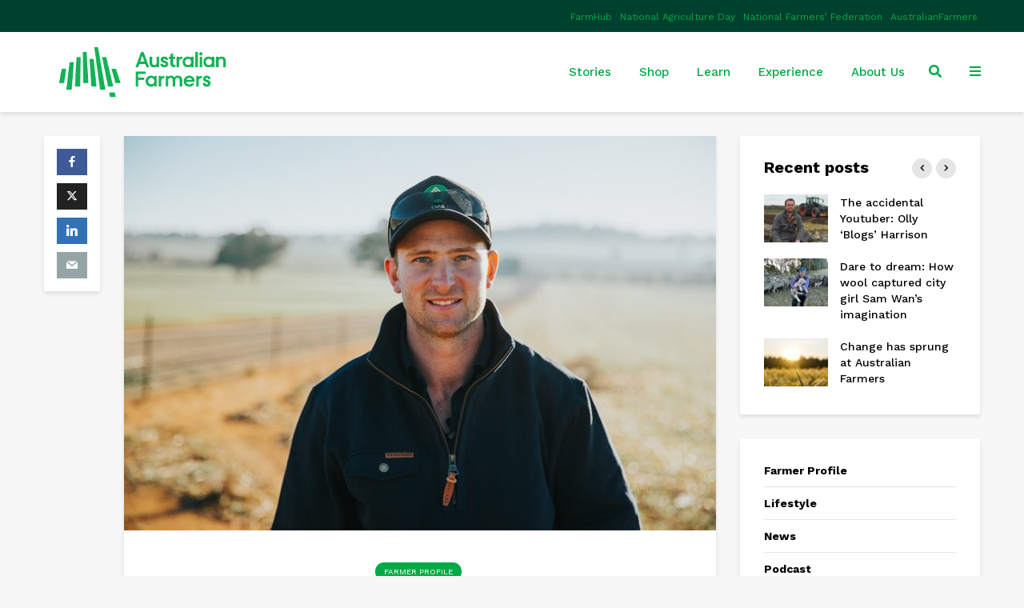

--- FILE ---
content_type: text/html; charset=utf-8
request_url: https://1a3259978f0545fdaaa44d225b9aaf1b.svc.dynamics.com/t/c/OwxxAYYnexWuIqRwRWCJrwS56rhmw3xsNBFO1LBT0UE/AWVgD_D_XRUVdAQnXE6snCteG8CmcoNg5JOk6p4m/IulRcNG_?trackwebsitevisited=true&ad=https%3A%2F%2Ffarmers.org.au%2Ffarmerprofile%2Fdan-fox%2F&rf=&id=5657201574
body_size: 1675
content:
<html><head> <script type="text/javascript"> function receiveMessage(event) { if (event.data.msg === "getCid") { handleGetCorrelationIdMessage(event); } if (event.data.msg == "renewCid") { handleRenewCorrelationIdMessage(event); } } function handleGetCorrelationIdMessage(event) { var req = event.data; if (!isAllowedDomain(event.origin)) { event.source.postMessage({ msg: 'noaccess', token: req.token }, event.origin); return; } var correlationId = 'hhNY9lcdgiOUIV1-_FhFCMDUDCsIxxbqDt_JlpuKSwQ'; var resp = { msg: 'cid', data: correlationId, token: req.token, captureForms: [], forms: {}, renewableCorrelationId: 'Qt6Rjh6sRTlb00P15_X4JFuiHGHlaXLUoZ75DgDAP7c', renewableCorrelationLifeSpanSeconds: 3600, activityId: 'd0a85978-4985-4836-a296-1d8edaf9e994' }; event.source.postMessage(resp, event.origin); } function handleRenewCorrelationIdMessage(event) { var req = event.data; if (!isAllowedDomain(event.origin)) { event.source.postMessage({ msg: 'noaccess', token: req.token }, event.origin); return; } var xmlHttp = new XMLHttpRequest(); xmlHttp.onreadystatechange = function() { if (xmlHttp.readyState == 4 && xmlHttp.status == 200) { var resp = { msg: 'renewedCid', data: JSON.parse(xmlHttp.responseText), token: req.token }; event.source.postMessage(resp, event.origin); } }; xmlHttp.open("POST", window.location.origin + "/t/cr/" + req.correlationId, true); xmlHttp.send(null); } function isInArray(array, value) { var actualUrl = value.toLowerCase(); for (var i = 0; i < array.length; i++) { var allowedUrl = array[i].toLowerCase(); if (allowedUrl === actualUrl) { return true; } } return false; } function isAllowedDomain(origin) { var allowedDomains = JSON.parse('["https://farmers.org.au"]'); return isInArray(allowedDomains, event.origin); } window.addEventListener("message", receiveMessage, false); </script></head><body></body></html>

--- FILE ---
content_type: text/css; charset=UTF-8
request_url: https://farmers.org.au/wp-content/uploads/elementor/css/post-13352.css?ver=1747232818
body_size: -348
content:
.elementor-13352 .elementor-element.elementor-element-dc70ed6{columns:1;}.elementor-13352 .elementor-element.elementor-element-92921ba .elementor-wrapper{--video-aspect-ratio:1.77777;}.elementor-13352 .elementor-element.elementor-element-6a8893e{--alignment:center;--grid-side-margin:10px;--grid-column-gap:10px;--grid-row-gap:10px;--grid-bottom-margin:10px;}@media(max-width:1024px){ .elementor-13352 .elementor-element.elementor-element-6a8893e{--grid-side-margin:10px;--grid-column-gap:10px;--grid-row-gap:10px;--grid-bottom-margin:10px;}}@media(max-width:767px){ .elementor-13352 .elementor-element.elementor-element-6a8893e{--grid-side-margin:10px;--grid-column-gap:10px;--grid-row-gap:10px;--grid-bottom-margin:10px;}}

--- FILE ---
content_type: text/css; charset=UTF-8
request_url: https://farmers.org.au/wp-content/uploads/elementor/css/post-10728.css?ver=1747204376
body_size: 674
content:
.elementor-10728 .elementor-element.elementor-element-a517f4f:not(.elementor-motion-effects-element-type-background), .elementor-10728 .elementor-element.elementor-element-a517f4f > .elementor-motion-effects-container > .elementor-motion-effects-layer{background-color:#00AA46;background-image:url("https://farmers.org.au/wp-content/uploads/2020/09/emma_germano_2-1.jpg");background-position:center center;background-size:cover;}.elementor-10728 .elementor-element.elementor-element-a517f4f > .elementor-background-overlay{background-color:#000000;opacity:0.5;transition:background 0.3s, border-radius 0.3s, opacity 0.3s;}.elementor-10728 .elementor-element.elementor-element-a517f4f > .elementor-container{min-height:600px;}.elementor-10728 .elementor-element.elementor-element-a517f4f{transition:background 0.3s, border 0.3s, border-radius 0.3s, box-shadow 0.3s;}.elementor-10728 .elementor-element.elementor-element-fcc7957{--spacer-size:50px;}.elementor-10728 .elementor-element.elementor-element-26896de8 > .elementor-widget-container{padding:0px 0px 0px 0px;}.elementor-10728 .elementor-element.elementor-element-26896de8{text-align:center;}.elementor-10728 .elementor-element.elementor-element-26896de8 .elementor-heading-title{font-size:30px;font-weight:700;color:#ffffff;}.elementor-10728 .elementor-element.elementor-element-2e4ae1a > .elementor-widget-container{margin:0px 20px 0px 20px;}.elementor-10728 .elementor-element.elementor-element-2e4ae1a{font-size:19px;color:#FFFFFF;}.elementor-10728 .elementor-element.elementor-element-4aca55d9 > .elementor-widget-container{margin:0px 20px 0px 20px;}.elementor-10728 .elementor-element.elementor-element-4aca55d9 .elementor-field-group{padding-right:calc( 0px/2 );padding-left:calc( 0px/2 );margin-bottom:10px;}.elementor-10728 .elementor-element.elementor-element-4aca55d9 .elementor-form-fields-wrapper{margin-left:calc( -0px/2 );margin-right:calc( -0px/2 );margin-bottom:-10px;}.elementor-10728 .elementor-element.elementor-element-4aca55d9 .elementor-field-group.recaptcha_v3-bottomleft, .elementor-10728 .elementor-element.elementor-element-4aca55d9 .elementor-field-group.recaptcha_v3-bottomright{margin-bottom:0;}body.rtl .elementor-10728 .elementor-element.elementor-element-4aca55d9 .elementor-labels-inline .elementor-field-group > label{padding-left:0px;}body:not(.rtl) .elementor-10728 .elementor-element.elementor-element-4aca55d9 .elementor-labels-inline .elementor-field-group > label{padding-right:0px;}body .elementor-10728 .elementor-element.elementor-element-4aca55d9 .elementor-labels-above .elementor-field-group > label{padding-bottom:0px;}.elementor-10728 .elementor-element.elementor-element-4aca55d9 .elementor-field-type-html{padding-bottom:0px;}.elementor-10728 .elementor-element.elementor-element-4aca55d9 .elementor-field-group .elementor-field{color:#FFFFFF;}.elementor-10728 .elementor-element.elementor-element-4aca55d9 .elementor-field-group .elementor-field, .elementor-10728 .elementor-element.elementor-element-4aca55d9 .elementor-field-subgroup label{font-size:16px;font-weight:600;}.elementor-10728 .elementor-element.elementor-element-4aca55d9 .elementor-field-group .elementor-field:not(.elementor-select-wrapper){border-color:#ffffff;border-width:1px 1px 1px 1px;border-radius:0px 0px 0px 0px;}.elementor-10728 .elementor-element.elementor-element-4aca55d9 .elementor-field-group .elementor-select-wrapper select{border-color:#ffffff;border-width:1px 1px 1px 1px;border-radius:0px 0px 0px 0px;}.elementor-10728 .elementor-element.elementor-element-4aca55d9 .elementor-field-group .elementor-select-wrapper::before{color:#ffffff;}.elementor-10728 .elementor-element.elementor-element-4aca55d9 .elementor-button{font-size:15px;font-weight:600;text-transform:uppercase;border-radius:0px 0px 0px 0px;}.elementor-10728 .elementor-element.elementor-element-4aca55d9 .e-form__buttons__wrapper__button-next{background-color:#ffffff;color:#00AA46;}.elementor-10728 .elementor-element.elementor-element-4aca55d9 .elementor-button[type="submit"]{background-color:#ffffff;color:#00AA46;}.elementor-10728 .elementor-element.elementor-element-4aca55d9 .elementor-button[type="submit"] svg *{fill:#00AA46;}.elementor-10728 .elementor-element.elementor-element-4aca55d9 .e-form__buttons__wrapper__button-previous{color:#ffffff;}.elementor-10728 .elementor-element.elementor-element-4aca55d9 .e-form__buttons__wrapper__button-next:hover{background-color:#FFFFFF;color:#00AA46;}.elementor-10728 .elementor-element.elementor-element-4aca55d9 .elementor-button[type="submit"]:hover{background-color:#FFFFFF;color:#00AA46;}.elementor-10728 .elementor-element.elementor-element-4aca55d9 .elementor-button[type="submit"]:hover svg *{fill:#00AA46;}.elementor-10728 .elementor-element.elementor-element-4aca55d9 .e-form__buttons__wrapper__button-previous:hover{color:#ffffff;}.elementor-10728 .elementor-element.elementor-element-4aca55d9 .elementor-message{font-size:15px;}.elementor-10728 .elementor-element.elementor-element-4aca55d9 .elementor-message.elementor-message-success{color:#FFFFFF;}.elementor-10728 .elementor-element.elementor-element-4aca55d9 .elementor-message.elementor-message-danger{color:#FFFFFF;}.elementor-10728 .elementor-element.elementor-element-4aca55d9 .elementor-message.elementor-help-inline{color:#FFFFFF;}.elementor-10728 .elementor-element.elementor-element-4aca55d9{--e-form-steps-indicators-spacing:20px;--e-form-steps-indicator-padding:30px;--e-form-steps-indicator-inactive-secondary-color:#ffffff;--e-form-steps-indicator-active-secondary-color:#ffffff;--e-form-steps-indicator-completed-secondary-color:#ffffff;--e-form-steps-divider-width:1px;--e-form-steps-divider-gap:10px;}#elementor-popup-modal-10728{background-color:#FFFFFFCC;justify-content:center;align-items:center;pointer-events:all;}#elementor-popup-modal-10728 .dialog-message{width:640px;height:auto;}#elementor-popup-modal-10728 .dialog-close-button{display:flex;font-size:20px;}#elementor-popup-modal-10728 .dialog-widget-content{box-shadow:2px 8px 23px 3px rgba(0,0,0,0.2);}#elementor-popup-modal-10728 .dialog-close-button i{color:#FFFFFF;}#elementor-popup-modal-10728 .dialog-close-button svg{fill:#FFFFFF;}@media(max-width:1024px){.elementor-10728 .elementor-element.elementor-element-26896de8 .elementor-heading-title{font-size:45px;}}@media(max-width:767px){.elementor-10728 .elementor-element.elementor-element-26896de8{text-align:center;}.elementor-10728 .elementor-element.elementor-element-26896de8 .elementor-heading-title{font-size:45px;}.elementor-10728 .elementor-element.elementor-element-4aca55d9 > .elementor-widget-container{padding:15px 0px 0px 0px;}}

--- FILE ---
content_type: application/javascript
request_url: https://prism.app-us1.com/?a=223811193&u=https%3A%2F%2Ffarmers.org.au%2Ffarmerprofile%2Fdan-fox%2F
body_size: 119
content:
window.visitorGlobalObject=window.visitorGlobalObject||window.prismGlobalObject;window.visitorGlobalObject.setVisitorId('d5da673d-2548-4936-87f4-e690b5355488', '223811193');window.visitorGlobalObject.setWhitelistedServices('', '223811193');